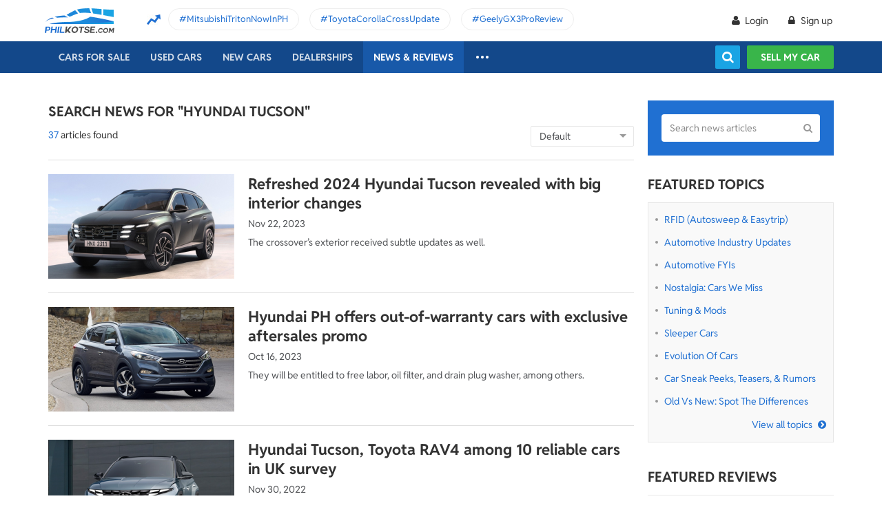

--- FILE ---
content_type: text/html; charset=utf-8
request_url: https://philkotse.com/hyundai-tucson/tagnews594
body_size: 63955
content:
<!DOCTYPE html>
<html lang="en" prefix="og: https://ogp.me/ns#">
<head>
    <meta charset="utf-8" />
    <meta name="viewport" content="width=device-width, initial-scale=1.0">
    <meta http-equiv="Access-Control-Allow-Origin" content="https://www.facebook.com">

    <link href="/favicon.ico?v=2" rel="shortcut icon" type="image/x-icon">
    <link rel="apple-touch-icon" sizes="180x180" href="/apple-touch-icon.png">
    <link rel="icon" type="image/png" sizes="32x32" href="/favicon-32x32.png">
    <link rel="icon" type="image/png" sizes="16x16" href="/favicon-16x16.png">
    <link rel="manifest" href="/site.webmanifest">
    <link rel="mask-icon" href="/safari-pinned-tab.svg" color="#5bbad5">
    <meta name="msapplication-TileColor" content="#da532c">
    <meta name="theme-color" content="#ffffff">

        <title>Latest car news, auto launch and automotive industry updates. Search for Hyundai Tucson</title>

    <!-- No Index -->
        <meta name="robots" content="index,follow" />

    <!-- Meta Description -->
    <meta name="description" content="The leading source for breaking car news, latest car launch and automotive industry updates from our expert team of auto journalists. Search for Hyundai Tucson" />

    <meta name="geo.region" content="PH" />
    <meta name="geo.position" content="14.590927;120.990285" />
    <meta name="ICBM" content="14.590927, 120.990285" />
    <meta id="hddFbAppId" property="fb:app_id" content="370242783390234" />
    <meta property="fb:pages" content="399920817012361" />

    <!-- Meta Facebook -->
<meta property="og:site_name" content="philkotse.com" /><meta property="og:title" content="Latest car news, auto launch and automotive industry updates. Search for Hyundai Tucson" /><meta property="og:type" content="article" /><meta property="og:description" content="The leading source for breaking car news, latest car launch and automotive industry updates from our expert team of auto journalists. Search for Hyundai Tucson" /><meta property="og:url" content="https://philkotse.com/hyundai-tucson/tagnews594" /><meta property="og:image" content="https://philkotse.com/ContentV2/Web/img/article_thumbnail.jpg" /><meta property="og:image:type" content="image/jpg" /><meta property="og:image:width" content="1200" /><meta property="og:image:height" content="627" />    
    <!-- Meta Alternate -->
<link rel="alternate" href="https://philkotse.com/hyundai-tucson/tagnews594" media="only screen and (max-width: 640px)" /><link rel="alternate" href="https://philkotse.com/hyundai-tucson/tagnews594" media="handheld" /><link rel="alternate" hreflang="en-ph" href="https://philkotse.com/hyundai-tucson/tagnews594"/>    <!-- Meta image preload -->
    <!-- Meta Pagination -->
    <link rel="next" href="https://philkotse.com/hyundai-tucson/tagnews594/p2" />

    <!-- Canonical -->
<link rel="canonical" href="https://philkotse.com/hyundai-tucson/tagnews594" />
    <!--Render Css-->
    <link href="/css/styleJqueryUI?v=SIEosHGlRKgxZqqtDZImuis7fy27XABcvPqtwivwr4Q1" rel="preload stylesheet" as="style" onload="this.onload=null;this.rel='stylesheet'"/><noscript><link href="/css/styleJqueryUI?v=SIEosHGlRKgxZqqtDZImuis7fy27XABcvPqtwivwr4Q1" rel="stylesheet"/></noscript>

    <link href="/css/styletheme?v=qBuV6bbfqHLOOCV68-rPqhXK2pmapv6Kmg9eWMAP_y01" rel="preload stylesheet" as="style" onload="this.onload=null;this.rel='stylesheet'"/><noscript><link href="/css/styletheme?v=qBuV6bbfqHLOOCV68-rPqhXK2pmapv6Kmg9eWMAP_y01" rel="stylesheet"/></noscript>

    <link href="/css/styleDOWIcon?v=EOdjTasOEPtJU4_5RsfglOFb7FKjOyfCvf6IH3F53XM1" rel="preload stylesheet" as="style" onload="this.onload=null;this.rel='stylesheet'"/><noscript><link href="/css/styleDOWIcon?v=EOdjTasOEPtJU4_5RsfglOFb7FKjOyfCvf6IH3F53XM1" rel="stylesheet"/></noscript>

    <link href="/css/styleIconChatWeb?v=Z7LqLUPm9mvZjUya75kbigI9T9z1l-KXB-pLiM6OgCs1" rel="preload stylesheet" as="style" onload="this.onload=null;this.rel='stylesheet'"/><noscript><link href="/css/styleIconChatWeb?v=Z7LqLUPm9mvZjUya75kbigI9T9z1l-KXB-pLiM6OgCs1" rel="stylesheet"/></noscript>


    
    <link href="/css/styleNewsTipsWeb?v=MUmkpiO3bBF_gbNoxxpuA-EgVckWUIx7WAAsfg65EIc1" rel="preload stylesheet" as="style" onload="this.onload=null;this.rel='stylesheet'"/><noscript><link href="/css/styleNewsTipsWeb?v=MUmkpiO3bBF_gbNoxxpuA-EgVckWUIx7WAAsfg65EIc1" rel="stylesheet"/></noscript>


    <!--End Render Css-->
    <!-- Schema -->
    
    <!-- End Schema -->
    <!-- MePuzz -->
    <!-- MePuzz start -->
<!--<script>
    (function (i, s, o, g, r, a, m) {
        i['MePuzzAnalyticsObject'] = r; i[r] = i[r] || function () {
            (i[r].q = i[r].q || []).push(arguments);
        }, i[r].l = 1 * new Date(); a = s.createElement(o),
            m = s.getElementsByTagName(o)[0]; a.async = 1; a.src = g;
        m.parentNode.insertBefore(a, m);
    })(window, document, 'script', 'https://mepuzz.com/sdk/v2/MePuzzSDK4Phil.js', 'mePuzz');
    mePuzz('setAppId', 'OVpeBKv46j');
    mePuzz('track', 'pageview');
</script>-->
<!-- MePuzz end -->

    <script defer src="/ScriptsV2/Library/firebasejs/7.14.4/firebase-app.js" ></script>
 
    <script defer src="/ScriptsV2/Library/firebasejs/7.14.4/firebase-messaging.js" ></script>
 

    <!-- Google Tag Manager Head-->
    
<link rel="preconnect" href="https://www.google-analytics.com">
<link rel="preconnect" href="https://www.googletagmanager.com">

<link rel="preconnect" href="https://apis.google.com">




<link rel="preconnect" href="https://onesignal.com">
<link rel="preconnect" href="https://cdn.onesignal.com">
<link rel="preconnect" href="https://log.philkotse.com">

    <!-- Content GTM -->
    <!-- End Content GTM -->
    <!-- Google Tag Manager -->
    <script>
        (function (w, d, s, l, i) {
            w[l] = w[l] || []; w[l].push({
                'gtm.start':
                    new Date().getTime(), event: 'gtm.js'
            }); var f = d.getElementsByTagName(s)[0],
                j = d.createElement(s), dl = l != 'dataLayer' ? '&l=' + l : ''; j.async = true; j.src =
                    'https://www.googletagmanager.com/gtm.js?id=' + i + dl; f.parentNode.insertBefore(j, f);
        })(window, document, 'script', 'dataLayer', 'GTM-NJGVVXD');</script>
    <!-- End Google Tag Manager -->


    <!-- Firebase -->
    
<script>
    // Your web app's Firebase configuration
    var firebaseConfig = {
        apiKey: "AIzaSyCh5hCqtzzvIbkzN-ah8dJI_1LUAb-QXaI",
        authDomain: "philkotse.firebaseapp.com",
        databaseURL: "https://philkotse.firebaseio.com",
        projectId: "philkotse",
        storageBucket: "philkotse.appspot.com",
        messagingSenderId: "27998486496",
        appId: "1:27998486496:web:87d17ddb7acd80753b7585",
        measurementId: "G-W4JW1W9PX6"
    };
</script>

    <!-- Google Adsense -->
    
    <!-- End Google Adsense -->

</head>
<body>
    <!-- Google Tag Manager Body-->
    
    <!-- Google Tag Manager (noscript) -->
    <noscript>
        <iframe src="https://www.googletagmanager.com/ns.html?id=GTM-NJGVVXD"
                height="0" width="0" style="display:none;visibility:hidden"></iframe>
    </noscript>
    <!-- End Google Tag Manager (noscript) -->


    <div id="wr_wrapper">
        

<!--header and menu top-->
<div class="header-fix fix-theme-old" style="height: 106px;">
    <div class="header" id="header">
        <!--headtop-->
        <div class="header-top">
            <div class="container">
                <a href="/" class="logo">
                    <img width="102"
                         height="36"
                         data-src="/ContentV2/Web/img/logo-philkotse.png"
                         alt="Buy and Sell cars philippines"
                         title="Philkotse - Buy and Sell Cars"
                         class="lozad" />
                </a>
                    <div class="box-spotlight-new">
        <div class="item-spotlight-new">
            <span class="title" title="Spotlight"> Spotlight: </span>
                <a title="MitsubishiTritonNowInPH" href="https://philkotse.com/new-releases/mitsubishi-triton-launch-philippines-15529">MitsubishiTritonNowInPH </a>
                <a title="ToyotaCorollaCrossUpdate" href="https://philkotse.com/new-releases/2024-toyota-corolla-cross-refresh-debut-asean-15571">ToyotaCorollaCrossUpdate </a>
                <a title="GeelyGX3ProReview" href="https://philkotse.com/car-review/geely-gx3-pro-philippines-rv451">GeelyGX3ProReview </a>
        </div>
    </div>

            </div>
        </div>
        <!--navi top-->
        <div class="navi">
            <div class="container">
                

<ul class="menu-top">
    <!-- Logo (display when scroll down & header neo) -->
    <li>
        <a href="/" class="logo-white">
            <img width="102"
                 height="36"
                 data-src="/ContentV2/Web/img/logo-philkotse-white.png"
                 alt="Buy and Sell cars philippines"
                 title="Philkotse - Buy and Sell Cars"
                 class="lozad" />
        </a>
    </li>

    <!-- Cars For Sale -->
    <li class="car-for-sale">
        <a id="nav_car" href="/cars-for-sale" class="">Cars For Sale</a>
            <div class="sub-menu-car-for-sale" id="menu_brand">
        <div class="container">
            <ul class="list-brand brandall-car">
                    <li class="i-toyota">
                        <a href="/toyota-for-sale" title="Toyota for sale">
                            <span class="name"></span>
                            <span class="text-ellipsis"> Toyota</span>
                        </a>
                    </li>
                    <li class="i-ford">
                        <a href="/ford-for-sale" title="Ford for sale">
                            <span class="name"></span>
                            <span class="text-ellipsis"> Ford</span>
                        </a>
                    </li>
                    <li class="i-mitsubishi">
                        <a href="/mitsubishi-for-sale" title="Mitsubishi for sale">
                            <span class="name"></span>
                            <span class="text-ellipsis"> Mitsubishi</span>
                        </a>
                    </li>
                    <li class="i-honda">
                        <a href="/honda-for-sale" title="Honda for sale">
                            <span class="name"></span>
                            <span class="text-ellipsis"> Honda</span>
                        </a>
                    </li>
                    <li class="i-hyundai">
                        <a href="/hyundai-for-sale" title="Hyundai for sale">
                            <span class="name"></span>
                            <span class="text-ellipsis"> Hyundai</span>
                        </a>
                    </li>
                    <li class="i-nissan">
                        <a href="/nissan-for-sale" title="Nissan for sale">
                            <span class="name"></span>
                            <span class="text-ellipsis"> Nissan</span>
                        </a>
                    </li>
                    <li class="i-chevrolet">
                        <a href="/chevrolet-for-sale" title="Chevrolet for sale">
                            <span class="name"></span>
                            <span class="text-ellipsis"> Chevrolet</span>
                        </a>
                    </li>
                    <li class="i-subaru">
                        <a href="/subaru-for-sale" title="Subaru for sale">
                            <span class="name"></span>
                            <span class="text-ellipsis"> Subaru</span>
                        </a>
                    </li>
                    <li class="i-suzuki">
                        <a href="/suzuki-for-sale" title="Suzuki for sale">
                            <span class="name"></span>
                            <span class="text-ellipsis"> Suzuki</span>
                        </a>
                    </li>
                    <li class="i-kia">
                        <a href="/kia-for-sale" title="Kia for sale">
                            <span class="name"></span>
                            <span class="text-ellipsis"> Kia</span>
                        </a>
                    </li>
                    <li class="i-isuzu">
                        <a href="/isuzu-for-sale" title="Isuzu for sale">
                            <span class="name"></span>
                            <span class="text-ellipsis"> Isuzu</span>
                        </a>
                    </li>
                    <li class="i-mazda">
                        <a href="/mazda-for-sale" title="Mazda for sale">
                            <span class="name"></span>
                            <span class="text-ellipsis"> Mazda</span>
                        </a>
                    </li>
            </ul>
            <a href="/cars-for-sale" class="more">View All Car For Sale <i class="icon-angle-circled-right"></i></a>
        </div>
    </div>

    </li>

    <!-- Used Cars -->
    <li >
        <a href="/used-cars-for-sale" class="">Used cars</a>

        <ul class="sub-menu-new">
            
            <li>
                <a class="cursor-default " href="javascript:void(0)">By Body Type</a>
                    <div class="sub-menu-new-level-2">
                        <ul class="list">
                            <li>
                                <a class="" href="/used-cars-suv-for-sale" title="Used suv for sale philippines">SUV</a>
                                <a class="" href="/used-cars-sedan-for-sale" title="Second hand sedan for sale">Sedan</a>
                                <a class="" href="/used-cars-hatchback-for-sale" title="Used hatchback cars for sale">Hatchback</a>
                                <a class="" href="/used-cars-van-for-sale" title="2nd hand van for sale">Van</a>
                                <a class="" href="/used-cars-minivan-for-sale" title="Second hand mini van for sale">Minivan</a>
                                <a class="" href="/used-cars-truck-for-sale" title="Second hand pickup for sale">Truck</a>
                                <a class="" href="/used-cars-mpv-for-sale" title="Second hand mpv for sale">MPV</a>
                            </li>
                        </ul>
                    </div>

            </li>
            <li>
                <a class="cursor-default " href="javascript:void(0)">By Price Range</a>
                    <div class="sub-menu-new-level-2">
                        <ul class="list">
                            <li>
                                <a class="" href="/used-cars-for-sale/mlt1000000" title="Cars for sale below ₱1.000.000">Under ₱1.000.000</a>
                                <a class="" href="/used-cars-for-sale/mlt500000" title="Cars for sale car under 500k">Under ₱500.000</a>
                                <a class="" href="/used-cars-for-sale/mlt300000" title="Used cars for sale philippines below 300k">Under ₱300.000</a>
                                <a class="" href="/used-cars-for-sale/mlt250000" title="Used cars for sale philippines below 250k">Under ₱250.000</a>
                                <a class="" href="/used-cars-for-sale/mlt200000" title="Used cars for sale philippines below 200k">Under ₱200.000</a>
                                <a class="" href="/used-cars-for-sale/mlt150000" title="2nd hand cars worth 150k">Under ₱150.000</a>
                                <a class="" href="/used-cars-for-sale/mlt100000" title="Used cars for sale philippines below 100k">Under ₱100.000</a>
                            </li>
                        </ul>
                    </div>

            </li>
            <li>
                <a class="cursor-default " href="javascript:void(0)">By Location</a>
                    <div class="sub-menu-new-level-2">
                        <ul class="list">
                            <li>
                                <a class="" href="/used-cars-for-sale-in-cagayan" title="Used car for sale in Cagayan">Cagayan</a>
                                <a class="" href="/used-cars-for-sale-in-pampanga" title="Used car for sale in Pampanga">Pampanga</a>
                                <a class="" href="/used-cars-for-sale-in-cebu" title="Used car for sale in Cebu">Cebu</a>
                                <a class="" href="/used-cars-for-sale-in-iloilo" title="Used car for sale in Iloilo">Iloilo</a>
                                <a class="" href="/used-cars-for-sale-in-metro-manila" title="Used car for sale in Metro Manila">Metro Manila</a>
                                <a class="" href="/used-cars-for-sale-in-baguio-benguet" title="Used car for sale in Baguio Benguet">Baguio Benguet</a>
                                <a class="" href="/used-cars-for-sale-in-pangasinan" title="Used car for sale in Pangasinan">Pangasinan</a>
                            </li>
                        </ul>
                    </div>

            </li>
            
            
        </ul>
    </li>

    <!-- Repossessed Cars -->
    

    <!-- Car Guide -->
        <li class="menu-new-car-new">
            <a href="/car-prices-philippines" class="">New cars</a>

            <ul class="sub-menu-new">
                <!-- Car Price -->
                <li>
                    <a href="/car-prices-philippines" class="">Car price</a>
                    <div class="sub-menu-new-level-2">
                        <ul class="list">
                                    <li>
                                        <a class="" href="/toyota-philippines-price-list">Toyota</a>
                                    </li>
                                    <li>
                                        <a class="" href="/mitsubishi-philippines-price-list">Mitsubishi</a>
                                    </li>
                                    <li>
                                        <a class="" href="/honda-philippines-price-list">Honda</a>
                                    </li>
                                    <li>
                                        <a class="" href="/hyundai-philippines-price-list">Hyundai</a>
                                    </li>
                                    <li>
                                        <a class="" href="/isuzu-philippines-price-list">Isuzu</a>
                                    </li>
                                    <li>
                                        <a class="" href="/mg-philippines-price-list">MG</a>
                                    </li>
                                    <li>
                                        <a class="" href="/chery-philippines-price-list">Chery</a>
                                    </li>
                                    <li>
                                        <a class="" href="/kia-philippines-price-list">Kia</a>
                                    </li>
                                    <li>
                                        <a class="" href="/ford-philippines-price-list">Ford</a>
                                    </li>
                                    <li>
                                        <a class="" href="/nissan-philippines-price-list">Nissan</a>
                                    </li>
                                    <li>
                                        <a class="" href="/mazda-philippines-price-list">Mazda</a>
                                    </li>
                                    <li>
                                        <a class="" href="/suzuki-philippines-price-list">Suzuki</a>
                                    </li>
                                    <li>
                                        <a class="" href="/bmw-philippines-price-list">BMW</a>
                                    </li>
                                    <li>
                                        <a class="" href="/mercedes-benz-philippines-price-list">Mercedes-Benz</a>
                                    </li>
                                    <li>
                                        <a class="" href="/jeep-philippines-price-list">Jeep</a>
                                    </li>
                            <li class="i-more-new">
                                <a href="/car-prices-philippines">
                                    All Brands »
                                </a>
                            </li>
                        </ul>
                    </div>
                </li>
                <!-- Car Promo -->
                <li>
                    <a href="/all-promotions-in-the-philippines" class="">Car promos</a>
                </li>
            </ul>

        </li>
    <li>
        <a href="/auto-dealerships-in-the-philippines" class="">Dealerships</a>
    </li>
    

    <!-- News & Reviews -->
    <li>
        <a href="javascript:void(0);" class="cursor-default">News & reviews</a>
        <ul class="sub-menu-new">
            <!-- Car Reviews -->
                <li>
                    <a href="/car-review" class="">Car Reviews</a>
                            <div class="sub-menu-new-level-2">
                                <ul class="list">
                                        <li>
                                            <a class="" href="/car-review-toyota">Toyota</a>
                                        </li>
                                        <li>
                                            <a class="" href="/car-review-honda">Honda</a>
                                        </li>
                                        <li>
                                            <a class="" href="/car-review-mitsubishi">Mitsubishi</a>
                                        </li>
                                        <li>
                                            <a class="" href="/car-review-ford">Ford</a>
                                        </li>
                                        <li>
                                            <a class="" href="/car-review-hyundai">Hyundai</a>
                                        </li>
                                        <li>
                                            <a class="" href="/car-review-isuzu">Isuzu</a>
                                        </li>
                                        <li>
                                            <a class="" href="/car-review-suzuki">Suzuki</a>
                                        </li>
                                        <li>
                                            <a class="" href="/car-review-nissan">Nissan</a>
                                        </li>
                                        <li>
                                            <a class="" href="/car-review-kia">Kia</a>
                                        </li>
                                        <li>
                                            <a class="" href="/car-review-mazda">Mazda</a>
                                        </li>
                                    <li><a href="/car-review">All Brands</a></li>
                                </ul>
                            </div>

                </li>
            <!-- Car Comparison -->
            <li>
                <a href="/car-comparison" class="">Car Comparisons</a>
            </li>
            <!-- Car News -->
            <li>
                <a href="/news" class="active">Car News</a>
                <div class="sub-menu-new-level-2">
                    <ul class="list">
                                <li>
                                    <a class="" href="/news/market-news">Market News</a>
                                </li>
                                <li>
                                    <a class="" href="/news/new-releases">New Releases</a>
                                </li>
                                <li>
                                    <a class="" href="/news/car-events">Car Events</a>
                                </li>
                    </ul>
                </div>
            </li>
            <!-- Tips & Advice -->
            <li>
                <a href="/tips-advice" class="">Tips & Advice</a>
                <div class="sub-menu-new-level-2">
                    <ul class="list">
                        <li><a href="/tips-advice/list-ticles" class="">List-ticles</a></li>
                                <li>
                                    <a class="" href="/tips-advice/car-buying-and-selling">Car Buying &amp; Selling</a>
                                </li>
                                <li>
                                    <a class="" href="/tips-advice/car-maintenance">Car Maintenance</a>
                                </li>
                                <li>
                                    <a class="" href="/tips-advice/safe-driving">Safe Driving</a>
                                </li>
                    </ul>
                </div>
            </li>
            <!-- Car Videos -->
            <li><a href="/video" class="">Car Videos</a></li>
            <!-- E-Magazine -->
            <li><a href="/magazine" class="">E-Magazine</a></li>
            <li></li>
        </ul>
    </li>
    <!-- car insurance -->
    

    <!-- Dealerships & Promos -->
    

    <!-- ... -->
    <li class="more-menu">
        <ul class="sub-menu-new">
            
            <li>
                <a href="/become-a-partner" rel="nofollow">Become Our Partner</a>
            </li>
            <li>
                <a href="/loan-calculator" class="">Loan Calculator</a>
            </li>
            <li>
                <a href="/car-insurance" class="">Car Insurance</a>
            </li>
            
            

            <!-- Used Cars (display when scroll down & header neo) -->
            
        </ul>
    </li>

    <!-- Icon Search -->
    <li class="search-fix">
        <span class="icon-show-search"></span>
    </li>
</ul>




                <div class="right-menu">
                    <div class="box-acc" id="box-user"></div>
                    <!--Search suggestion-->
                    <div class="box-search-h">
                        <span class="btn-search" id="show-tab-search-text"></span>
                        <div class="box-search-head">
                            <input class="input-text input-search-suggestion ui-autocomplete-input" id="txtKeywordSearchHome" placeholder="search by keywords" type="text" />
                            <div class="btn-search-text" id="searchAutoText"></div>
                        </div>
                    </div>
                    <!--End -->
                    <a href="/sell-car" class="btn-sell-mycar ss-slab">
                        Sell my car
                        <span class="tootip">
                            Tip: Creating a listing on
                            <strong>Philkotse.com</strong> will help your
                            car reach nearly <strong>
                                300 potential
                                buyers within the first week!
                            </strong>
                        </span>
                    </a>
                </div>
            </div>
        </div>
    </div>
</div>
<div class="" id="position_menu"></div>
<!--end header and menu top-->

        <div id="fix_height">
            





<!--content-->
<div class="container">
    <div class="content mt-40 mb-40">
        <div class="content-small content-c">

                <h1 class="heading">Search news for "Hyundai Tucson"</h1>
                <div class="head-new">
                    <div class="number">
                            <span class="color-blue">37</span> articles found
                    </div>

                        <div class="pull-right">
                            <div class="btn-select dropdown-hover" id="arrangeNewsBox">
                                <span class="select-box">
                                    Default
                                </span>

                                <ul class="dropdown-menu">
                                        <li class="active">
                                            <span data-id="0">Default</span>
                                        </li>
                                        <li class="">
                                            <span data-id="4">Newest to oldest</span>
                                        </li>
                                        <li class="">
                                            <span data-id="3">Oldest to newest</span>
                                        </li>
                                </ul>
                            </div>
                        </div>
                </div>

                <ul class="list-new-all">
                        <li>
                            <a href="/market-news/hyundai-tucson-2024-refresh-reveal-15370" title="Refreshed 2024 Hyundai Tucson revealed with big interior changes" class="photo">
                                <img data-src="https://img.philkotse.com/crop/270x152/2023/11/22/WFFKkBCT/1-fff3_wm.png" alt="Refreshed 2024 Hyundai Tucson revealed with big interior changes" class="lazy-hidden lazy-load-default" />
                            </a>
                            <h3 class="title"><a href="/market-news/hyundai-tucson-2024-refresh-reveal-15370" title="Refreshed 2024 Hyundai Tucson revealed with big interior changes">Refreshed 2024 Hyundai Tucson revealed with big interior changes</a></h3>
                            <p class="date">Nov 22, 2023</p>
                            <p class="des">The crossover’s exterior received subtle updates as well.&#160;</p>
                        </li>
                        <li>
                            <a href="/market-news/hyundai-philippines-aftersales-promo-15257" title="Hyundai PH offers out-of-warranty cars with exclusive aftersales promo" class="photo">
                                <img data-src="https://img.philkotse.com/crop/270x152/2023/10/16/KjJYY7r3/hyundai-tucson-1-f977_wm.png" alt="Hyundai PH offers out-of-warranty cars with exclusive aftersales promo" class="lazy-hidden lazy-load-default" />
                            </a>
                            <h3 class="title"><a href="/market-news/hyundai-philippines-aftersales-promo-15257" title="Hyundai PH offers out-of-warranty cars with exclusive aftersales promo">Hyundai PH offers out-of-warranty cars with exclusive aftersales promo</a></h3>
                            <p class="date">Oct 16, 2023</p>
                            <p class="des">They will be entitled to free labor, oil filter, and drain plug washer, among others.</p>
                        </li>
                        <li>
                            <a href="/market-news/hyundai-tucson-toyota-rav4-what-car-reliability-survey-13473" title="Hyundai Tucson, Toyota RAV4 among 10 reliable cars in UK survey&#160;" class="photo">
                                <img data-src="https://img.philkotse.com/crop/270x152/2022/09/30/WFFKkBCT/tucson-b11e_wm.png" alt="Hyundai Tucson, Toyota RAV4 among 10 reliable cars in UK survey&#160;" class="lazy-hidden lazy-load-default" />
                            </a>
                            <h3 class="title"><a href="/market-news/hyundai-tucson-toyota-rav4-what-car-reliability-survey-13473" title="Hyundai Tucson, Toyota RAV4 among 10 reliable cars in UK survey&#160;">Hyundai Tucson, Toyota RAV4 among 10 reliable cars in UK survey&#160;</a></h3>
                            <p class="date">Nov 30, 2022</p>
                            <p class="des">Lexus and Toyota also topped the brand category.&#160;</p>
                        </li>
                        <li>
                            <a href="/market-news/new-hyundai-philippines-warranties-current-owners-13254" title="New Hyundai PH distributor will honor warranties of current owners" class="photo">
                                <img data-src="https://img.philkotse.com/crop/270x152/2022/08/19/O3IWXvly/design-11fa_wm.png" alt="New Hyundai PH distributor will honor warranties of current owners" class="lazy-hidden lazy-load-default" />
                            </a>
                            <h3 class="title"><a href="/market-news/new-hyundai-philippines-warranties-current-owners-13254" title="New Hyundai PH distributor will honor warranties of current owners">New Hyundai PH distributor will honor warranties of current owners</a></h3>
                            <p class="date">Aug 19, 2022</p>
                            <p class="des">Hyundai Motor PH also plans to expand its dealer network.</p>
                        </li>
                        <li>
                            <a href="/market-news/old-vs-new-tucson-8631" title="2023 Hyundai Tucson Old vs New: Spot the differences" class="photo">
                                <img data-src="https://img.philkotse.com/crop/270x152/2020/11/27/DN77gTEr/tucson-e5e5.jpg" alt="2023 Hyundai Tucson Old vs New: Spot the differences" class="lazy-hidden lazy-load-default" />
                            </a>
                            <h3 class="title"><a href="/market-news/old-vs-new-tucson-8631" title="2023 Hyundai Tucson Old vs New: Spot the differences">2023 Hyundai Tucson Old vs New: Spot the differences</a></h3>
                            <p class="date">Aug 19, 2022</p>
                            <p class="des">Just how different is the new Tucson? Use our slider for better comparison.</p>
                        </li>
                        <li>
                            <a href="/new-releases/2023-hyundai-tucson-ph-launch-13231" title="2023 Hyundai Tucson debuts in PH with P1.57M starting price" class="photo">
                                <img data-src="https://img.philkotse.com/crop/270x152/2022/08/17/O3IWXvly/1-3f8b_wm.png" alt="2023 Hyundai Tucson debuts in PH with P1.57M starting price" class="lazy-hidden lazy-load-default" />
                            </a>
                            <h3 class="title"><a href="/new-releases/2023-hyundai-tucson-ph-launch-13231" title="2023 Hyundai Tucson debuts in PH with P1.57M starting price">2023 Hyundai Tucson debuts in PH with P1.57M starting price</a></h3>
                            <p class="date">Aug 17, 2022</p>
                            <p class="des">It is still available with gasoline and diesel engines.</p>
                        </li>
                        <li>
                            <a href="/market-news/new-hyundai-philippines-customer-care-hotline-12795" title="New Hyundai PH customer care hotline now active" class="photo">
                                    <span class="video lozad" data-background-image="/ContentV2/Web/img/icon-video.png"></span>
                                <img data-src="https://img.philkotse.com/crop/270x152/2022/06/06/O3IWXvly/untitled-design-2021-08-12t165812-070-b1e5-wm-8b5b_wm.jpeg" alt="New Hyundai PH customer care hotline now active" class="lazy-hidden lazy-load-default" />
                            </a>
                            <h3 class="title"><a href="/market-news/new-hyundai-philippines-customer-care-hotline-12795" title="New Hyundai PH customer care hotline now active">New Hyundai PH customer care hotline now active</a></h3>
                            <p class="date">Jun 06, 2022</p>
                            <p class="des">You may now reach the Korean car brand via phone or email.</p>
                        </li>
                        <li>
                            <a href="/market-news/hyundai-ph-staria-tucson-creta-12772" title="Hyundai PH set to relaunch with new models (and outgoing ones)&#160;" class="photo">
                                <img data-src="https://img.philkotse.com/crop/270x152/2022/06/01/WFFKkBCT/staria-a7f3_wm.png" alt="Hyundai PH set to relaunch with new models (and outgoing ones)&#160;" class="lazy-hidden lazy-load-default" />
                            </a>
                            <h3 class="title"><a href="/market-news/hyundai-ph-staria-tucson-creta-12772" title="Hyundai PH set to relaunch with new models (and outgoing ones)&#160;">Hyundai PH set to relaunch with new models (and outgoing ones)&#160;</a></h3>
                            <p class="date">Jun 01, 2022</p>
                            <p class="des">The Korean marque is practically revamping its lineup.&#160;</p>
                        </li>
                        <li>
                            <a href="/market-news/hyundai-tucson-uncharted-12103" title="Hyundai Tucson Beast concept joins cast of Uncharted film&#160;" class="photo">
                                    <span class="video lozad" data-background-image="/ContentV2/Web/img/icon-video.png"></span>
                                <img data-src="https://img.philkotse.com/crop/270x152/2022/02/03/WFFKkBCT/tucson-beast-a07d_wm.jpg" alt="Hyundai Tucson Beast concept joins cast of Uncharted film&#160;" class="lazy-hidden lazy-load-default" />
                            </a>
                            <h3 class="title"><a href="/market-news/hyundai-tucson-uncharted-12103" title="Hyundai Tucson Beast concept joins cast of Uncharted film&#160;">Hyundai Tucson Beast concept joins cast of Uncharted film&#160;</a></h3>
                            <p class="date">Feb 03, 2022</p>
                            <p class="des">Yep, Nathan Drake drives a Hyundai.&#160;</p>
                        </li>
                        <li>
                            <a href="/market-news/hyundai-tucson-latin-ncap-test-11824" title="Hyundai Tucson horribly fails Latin NCAP crash safety test" class="photo">
                                    <span class="video lozad" data-background-image="/ContentV2/Web/img/icon-video.png"></span>
                                <img data-src="https://img.philkotse.com/crop/270x152/2021/12/13/KjJYY7r3/hyundai-tucson-1-1eb6_wm.jpg" alt="Hyundai Tucson horribly fails Latin NCAP crash safety test" class="lazy-hidden lazy-load-default" />
                            </a>
                            <h3 class="title"><a href="/market-news/hyundai-tucson-latin-ncap-test-11824" title="Hyundai Tucson horribly fails Latin NCAP crash safety test">Hyundai Tucson horribly fails Latin NCAP crash safety test</a></h3>
                            <p class="date">Dec 13, 2021</p>
                            <p class="des">It is the same model currently offered in the local market.</p>
                        </li>
                        <li>
                            <a href="/market-news/all-new-hyundai-tucson-ancap-11600" title="All-new Hyundai Tucson gets 5-star ANCAP safety rating" class="photo">
                                <img data-src="https://img.philkotse.com/crop/270x152/2021/10/28/KjJYY7r3/hyundai-tucson-2-9ced_wm.jpg" alt="All-new Hyundai Tucson gets 5-star ANCAP safety rating" class="lazy-hidden lazy-load-default" />
                            </a>
                            <h3 class="title"><a href="/market-news/all-new-hyundai-tucson-ancap-11600" title="All-new Hyundai Tucson gets 5-star ANCAP safety rating">All-new Hyundai Tucson gets 5-star ANCAP safety rating</a></h3>
                            <p class="date">Oct 28, 2021</p>
                            <p class="des">It serves up not just looks, but safety as well.</p>
                        </li>
                        <li>
                            <a href="/market-news/hyundai-and-marvel-studios-collaboration-10717" title="Loki uses 2022 Hyundai Tucson as escape vehicle" class="photo">
                                    <span class="video lozad" data-background-image="/ContentV2/Web/img/icon-video.png"></span>
                                <img data-src="https://img.philkotse.com/crop/270x152/2021/06/17/KjJYY7r3/untitled-design-fa3a.jpg" alt="Loki uses 2022 Hyundai Tucson as escape vehicle" class="lazy-hidden lazy-load-default" />
                            </a>
                            <h3 class="title"><a href="/market-news/hyundai-and-marvel-studios-collaboration-10717" title="Loki uses 2022 Hyundai Tucson as escape vehicle">Loki uses 2022 Hyundai Tucson as escape vehicle</a></h3>
                            <p class="date">Jun 17, 2021</p>
                            <p class="des">The Hyundai Tucson enters the Marvel Cinematic Universe.</p>
                        </li>
                        <li>
                            <a href="/market-news/hyundai-tucson-car-of-the-year-award-uk-publication-10698" title="2021 Hyundai Tucson bags UK publication’s Car of the Year award" class="photo">
                                <img data-src="https://img.philkotse.com/crop/270x152/2021/06/15/O3IWXvly/1-72e3.jpg" alt="2021 Hyundai Tucson bags UK publication’s Car of the Year award" class="lazy-hidden lazy-load-default" />
                            </a>
                            <h3 class="title"><a href="/market-news/hyundai-tucson-car-of-the-year-award-uk-publication-10698" title="2021 Hyundai Tucson bags UK publication’s Car of the Year award">2021 Hyundai Tucson bags UK publication’s Car of the Year award</a></h3>
                            <p class="date">Jun 15, 2021</p>
                            <p class="des">The all-new Tucson is also named the Best Medium SUV.</p>
                        </li>
                        <li>
                            <a href="/market-news/hyundai-philippines-new-models-2021-9486" title="Hyundai PH confirms arrival of new Tucson, three others for 2021" class="photo">
                                <img data-src="https://img.philkotse.com/crop/270x152/2020/12/16/WFFKkBCT/tucson-1-b605.jpg" alt="Hyundai PH confirms arrival of new Tucson, three others for 2021" class="lazy-hidden lazy-load-default" />
                            </a>
                            <h3 class="title"><a href="/market-news/hyundai-philippines-new-models-2021-9486" title="Hyundai PH confirms arrival of new Tucson, three others for 2021">Hyundai PH confirms arrival of new Tucson, three others for 2021</a></h3>
                            <p class="date">Dec 16, 2020</p>
                            <p class="des">Hyundai Philippines is locked and loaded for next year.</p>
                        </li>
                        <li>
                            <a href="/market-news/2021-hyundai-tucson-n-line-9234" title="Sportier Hyundai Tucson N Line teased for the first time" class="photo">
                                <img data-src="https://img.philkotse.com/crop/270x152/2020/11/10/WFFKkBCT/2022-hyundai-tucson-n-line-e1b7.jpg" alt="Sportier Hyundai Tucson N Line teased for the first time" class="lazy-hidden lazy-load-default" />
                            </a>
                            <h3 class="title"><a href="/market-news/2021-hyundai-tucson-n-line-9234" title="Sportier Hyundai Tucson N Line teased for the first time">Sportier Hyundai Tucson N Line teased for the first time</a></h3>
                            <p class="date">Sep 19, 2022</p>
                            <p class="des">The Tucson N Line looks like it can chew nails.</p>
                        </li>
                </ul>
<div class="page">
    <ul class='paging'><li><a href='/hyundai-tucson/tagnews594'  class="active" >1</a> </li><li><a href='/hyundai-tucson/tagnews594/p2' >2</a> </li><li><a href='/hyundai-tucson/tagnews594/p3' >3</a> </li></ul>
</div>
        </div>
        <!--c column-->
        <div class="c-column">
            
<!-- Box Search -->

<div class="box-search-a" id="boxNewsSearch">
    <div class="box-input">
<form action="/Article/SearchKeyword" method="post">            <input id="KeywordSearchNews"
                   name="KeywordSearch"
                   class="input"
                   placeholder="Search news articles"
                   onchange="return articleSearchWeb.encodeTextSearch(this);"
                   maxlength="100"
                   type="text" />
            <button type="submit" class="btn-bt" id="btn_KeywordSearchNews"></button>
</form>    </div>
</div>


<!-- Featured Topics -->


    <h2 class="heading">Featured topics </h2>
    <div class="box-gray-a">
        <ul class="list-link-topic">
                    <li><a href="/thematic/rfid-autosweep-easytrip" title="RFID (Autosweep &amp; Easytrip)">RFID (Autosweep &amp; Easytrip)</a></li>
                    <li><a href="/thematic-news/automotive-industry-updates" title="Automotive Industry Updates">Automotive Industry Updates</a></li>
                    <li><a href="/thematic/automotive-fyis" title="Automotive FYIs">Automotive FYIs</a></li>
                    <li><a href="/thematic-news/nostalgia-cars-we-miss" title="Nostalgia: Cars We Miss">Nostalgia: Cars We Miss</a></li>
                    <li><a href="/thematic/tuning-mods" title="Tuning &amp; Mods">Tuning &amp; Mods</a></li>
                    <li><a href="/thematic-news/sleeper-cars" title="Sleeper Cars">Sleeper Cars</a></li>
                    <li><a href="/thematic-news/evolution-of-cars" title="Evolution of Cars">Evolution of Cars</a></li>
                    <li><a href="/thematic-news/car-sneak-peeks-teasers-rumors" title="Car Sneak Peeks, Teasers, &amp; Rumors">Car Sneak Peeks, Teasers, &amp; Rumors</a></li>
                    <li><a href="/thematic-news/old-vs-new-spot-the-differences" title="Old vs New: Spot the Differences">Old vs New: Spot the Differences</a></li>
        </ul>

        <a href="/thematic-news" title="All topics" class="more-link pull-right">View all topics </a>
    </div>


<!-- Featured reviews -->
    <h2 class="heading">Featured reviews </h2>
    <div class="box-gray-a">
        <ul class="list-featured-a">
                <li>
                    <a href="/car-review/ford-territory-2023-philippines-rv442" title="2023 Ford Territory Titanium | Philkotse Philippines" class="photo">
                        <img width="248"
                             height="140"
                             data-src="https://img.philkotse.com/crop/248x140/2023/07/24/KjJYY7r3/img-1914-1-887b_wm.jpg"
                             alt="2023 Ford Territory Titanium | Philkotse Philippines"
                             class="lozad" />
                    </a>
                    <h3 class="title"><a href="/car-review/ford-territory-2023-philippines-rv442" title="2023 Ford Territory Titanium | Philkotse Philippines">2023 Ford Territory Titanium | Philkotse Philippines</a></h3>
                    <p class="text-new">New car price:<span class="source">₱1,335,000</span></p>
                    <p class="text-s">
                            <span>SUV / Crossover </span>

                            |

                            <span class="number">4.0/5</span>
                            <span class="star">
                                <i class="icon-star"></i>
                            </span>
                    </p>
                </li>
                <li>
                    <a href="/car-review/gac-gs3-emzoom-philippines-rv443" title="2023 GAC GS3 Emzoom R-Style Review | Philkotse Philippines" class="photo">
                        <img width="248"
                             height="140"
                             data-src="https://img.philkotse.com/crop/248x140/2023/08/07/WFFKkBCT/img-1435-53b7_wm.jpg"
                             alt="2023 GAC GS3 Emzoom R-Style Review | Philkotse Philippines"
                             class="lozad" />
                    </a>
                    <h3 class="title"><a href="/car-review/gac-gs3-emzoom-philippines-rv443" title="2023 GAC GS3 Emzoom R-Style Review | Philkotse Philippines">2023 GAC GS3 Emzoom R-Style Review | Philkotse Philippines</a></h3>
                    <p class="text-new">New car price:<span class="source">₱1,198,000</span></p>
                    <p class="text-s">
                            <span>SUV / Crossover </span>

                            |

                            <span class="number">4.4/5</span>
                            <span class="star">
                                <i class="icon-star"></i>
                            </span>
                    </p>
                </li>
                <li>
                    <a href="/car-review/suzuki-s-presso-2023-philippines-rv449" title="2023 Suzuki S-Presso AGS Review | Philkotse Philippines" class="photo">
                        <img width="248"
                             height="140"
                             data-src="https://img.philkotse.com/crop/248x140/2023/11/22/O3IWXvly/18-b3f9_wm.png"
                             alt="2023 Suzuki S-Presso AGS Review | Philkotse Philippines"
                             class="lozad" />
                    </a>
                    <h3 class="title"><a href="/car-review/suzuki-s-presso-2023-philippines-rv449" title="2023 Suzuki S-Presso AGS Review | Philkotse Philippines">2023 Suzuki S-Presso AGS Review | Philkotse Philippines</a></h3>
                    <p class="text-new">New car price:<span class="source">₱660,000</span></p>
                    <p class="text-s">
                            <span>Hatchback </span>

                            |

                            <span class="number">3.8/5</span>
                            <span class="star">
                                <i class="icon-star"></i>
                            </span>
                    </p>
                </li>
        </ul>
    </div>


<!-- Latest new cars -->
    <h2 class="heading">Latest new cars</h2>
    <div class="box-gray-a">
        <ul class="list-from-price">
                    <li class="big">
                        <a href="/maxus-d90-price-philippines" title="Maxus D90" class="photo">
                            <img data-src="https://img.philkotse.com/crop/248x140/2021/09/15/WFFKkBCT/d90-1-9cdd_wm.jpg" alt="Maxus D90" class="lazy-hidden lazy-load-default" />
                        </a>
                        <h3 class="title">
                            <a href="/maxus-d90-price-philippines" title="Maxus D90">Maxus D90</a>
                        </h3>
                        <div class="clr-999 mb-10 fsize-13">Model Price Philippines</div>
                        <span class="price">₱ 1,918,000 - ₱ 2,268,000</span>
                    </li>
                    <li>
                        <a href="/mg-hs-price-philippines" title="MG HS" class="photo">
                            <img data-src="https://img.philkotse.com/crop/94x52/2022/03/16/WFFKkBCT/img-7625-1-11zon-ae56_wm.jpg" alt="MG HS" class="lazy-hidden lazy-load-default" />
                        </a>
                        <h3 class="title">
                            <a href="/mg-hs-price-philippines" title="MG HS">MG HS</a>
                        </h3>
                        <div class="clr-999 mb-10 fsize-13">Model Price Philippines</div>
                        <span class="price">₱ 1,258,888 - ₱ 1,308,888</span>
                    </li>
                    <li>
                        <a href="/toyota-raize-price-philippines" title="Toyota Raize" class="photo">
                            <img data-src="https://img.philkotse.com/crop/94x52/2022/02/04/WFFKkBCT/img-6552-1-11zon-5278_wm.jpg" alt="Toyota Raize" class="lazy-hidden lazy-load-default" />
                        </a>
                        <h3 class="title">
                            <a href="/toyota-raize-price-philippines" title="Toyota Raize">Toyota Raize</a>
                        </h3>
                        <div class="clr-999 mb-10 fsize-13">Model Price Philippines</div>
                        <span class="price">₱ 751,000 - ₱ 1,068,000</span>
                    </li>
        </ul>
    </div>


<!-- Recent tips -->
    <h2 class="heading">Recent tips</h2>
    <div class="box-gray-a">
        <ul class="list-new-a">
                <li>
                    <a href="/car-maintenance/official-motolite-express-hatid-hotlines-roadside-support-for-emergencies-with-batteries-around-the-clock-15802" title="Official Motolite Express Hatid Hotlines - Roadside Support for Emergencies with Batteries Around-the-Clock" class="photo">
                        <img width="94"
                             height="52"
                             data-src="https://img.philkotse.com/crop/94x52/2025/02/24/DN77gTEr/motolite-avatar-and-inline-cb8f-wm-ddbb-copy-56a5_wm.webp"
                             alt="Official Motolite Express Hatid Hotlines - Roadside Support for Emergencies with Batteries Around-the-Clock"
                             class="lozad" />
                    </a>
                    <h3 class="title">
                        <a href="/car-maintenance/official-motolite-express-hatid-hotlines-roadside-support-for-emergencies-with-batteries-around-the-clock-15802" title="Official Motolite Express Hatid Hotlines - Roadside Support for Emergencies with Batteries Around-the-Clock">Official Motolite Express Hatid Hotlines - Roadside Support for Emergencies with Batteries Around-the-Clock</a>
                    </h3>
                </li>
                <li>
                    <a href="/safe-driving/motolites-essential-safety-guide-smooth-and-secure-travels-this-valentines-15801" title="Motolite’s Essential Safety Guide: Smooth and Secure Travels This Valentine’s" class="photo">
                        <img width="94"
                             height="52"
                             data-src="https://img.philkotse.com/crop/94x52/2025/02/14/DN77gTEr/pexels-uriel-mont-6271672-9619_wm.webp"
                             alt="Motolite’s Essential Safety Guide: Smooth and Secure Travels This Valentine’s"
                             class="lozad" />
                    </a>
                    <h3 class="title">
                        <a href="/safe-driving/motolites-essential-safety-guide-smooth-and-secure-travels-this-valentines-15801" title="Motolite’s Essential Safety Guide: Smooth and Secure Travels This Valentine’s">Motolite’s Essential Safety Guide: Smooth and Secure Travels This Valentine’s</a>
                    </h3>
                </li>
                <li>
                    <a href="/car-buying-and-selling/why-buying-a-brand-new-car-is-more-affordable-than-many-think-15799" title="Why Buying a Brand-New Car is More Affordable Than Many Think" class="photo">
                        <img width="94"
                             height="52"
                             data-src="https://img.philkotse.com/crop/94x52/2024/11/19/DN77gTEr/pexels-kampus-8631553-686c_wm.webp"
                             alt="Why Buying a Brand-New Car is More Affordable Than Many Think"
                             class="lozad" />
                    </a>
                    <h3 class="title">
                        <a href="/car-buying-and-selling/why-buying-a-brand-new-car-is-more-affordable-than-many-think-15799" title="Why Buying a Brand-New Car is More Affordable Than Many Think">Why Buying a Brand-New Car is More Affordable Than Many Think</a>
                    </h3>
                </li>
        </ul>
    </div>


        </div>
    </div>
</div>
<!--end content-->



        </div>
        
<!--footer-->
<div id="footer" class="fix-theme-old">
    <div class="footer">
        <div class="ft-top">
            <div class="container">
                <div class="menu-left">
                    <a href="/about-us" title="About us">About us</a>    |
                    <a href="/terms-of-use" title="Terms of service">Terms of service</a>    |
                    <a href="/privacy-policy" title="Privacy policy">Privacy policy</a>    |
                    <a href="/sitemap" title="Site map">Site map</a>    |
                    <a href="/support" title="Support">Support</a>     |
                    <a href="/help-desk" title="Help desk">Help desk</a>     |
                    <a href="/become-a-partner" title="Be our partner">Be our partner</a>      |
                    <a href="/car-listing-tips" target="_blank" title="Car listing tips">Car listing tips</a>
                </div>
                <div class="network ">
                    <a class="i-facebook" href="https://www.facebook.com/philkotse/" rel="nofollow" target="_blank" title="Philkotse Facebook"><i class="icon-facebook"></i></a>
                    <a class="icon-wt" href="https://twitter.com/philkotsedotcom" rel="nofollow" target="_blank"><img src="/ContentV2/Web/img/twitter-x.svg" title="Philkotse X"/></a>
                    <a class="i-instagram" href="https://www.instagram.com/philkotse.philippines/" rel="nofollow" target="_blank" title="Philkotse Instagram"><i class="icon-instagram"></i></a>
                    <a class="i-youtobe" href="https://www.youtube.com/philkotse" rel="nofollow" target="_blank" title="Philkotse Youtube"><i class="icon-youtube-play"></i></a>
                </div>
            </div>
        </div>
        <div class="container">
            <div class="box-logo">
                <a href="/" class="logo-w">
                    <img width="196"
                         height="70"
                         data-src="/ContentV2/Web/img/logo-philkotse-white-ft.png"
                         alt="Buy and Sell cars philippines"
                         title="Philkotse - Buy and Sell Cars"
                         class="lozad" />
                    
                </a>
            </div>
            <div class="box-loca-ft">
                <h2 class="name-company">MAXSPEED AUTOPORTAL INC.</h2>
                <p class="text-location">12/F AIC Burgundy Tower, ADB Avenue, Ortigas Center, Pasig City, Metro Manila, Philippines</p>
                <p class="text-phone"> <a href="tel:09481334353" title="SMART" rel="nofollow">09481334353</a> (SMART) - <a href="tel:09260673939" title="GLOBE" rel="nofollow">09260673939</a> (GLOBE)</p>
                <p class="text-mail"><a href="mailto:support@philkotse.com" title="support@philkotse.com" rel="nofollow">support@philkotse.com</a></p>
            </div>
            <!--<div class="box-link-app">-->
                
                
            <!--</div>-->
        </div>
        <div class="box-copyright">
            Copyright © 2017 - 2026 Philkotse.com. All rights reserved.

        </div>
    </div>
</div>


        <div id="popup"></div>
        <div id="loadding"></div>
        <div id="verifyotpbox"></div>
        <span class="toTop"><i class="icon-up-open-big"></i></span>
        <input type="hidden" id="hddNewTypeId" value="1" />
        <input type="hidden" id="hddCarConditionId" />
        <input type="hidden" id="hddLayoutBrandId" />
        <input type="hidden" id="hddLayoutModelId" />
        <input type="hidden" id="hddAllowCashBackPopup" value="False" />
        <input type="hidden" id="hddActionAfterProcessLinkChat" />
        <input type="hidden" id="hddFacebookAppId" value="370242783390234" />
        <input type="hidden" id="hddBaseUrl" value="https://philkotse.com/" />

        

        

        


<input type="hidden" value="27998486496-d7th3pbtruvf9p58h9t3a8a4r7553ho7.apps.googleusercontent.com" id="hddSocialGoogleClientId" />
<input type="hidden" id="hddSocialStateGoogleLogin" />
<input type="hidden" value="" id="hddSocialReturnUrl" />


        <!--Chat Message Box-->
        <div class="boxchatMinize">
            
            
        </div>
        <!--End Chat Message Box-->

    </div>

    <!-- Sign In with Google for Web -->
    

    <!-- Enable OneTap -->
    <!--<div id="g_id_onload"
         data-client_id="27998486496-d7th3pbtruvf9p58h9t3a8a4r7553ho7.apps.googleusercontent.com"
         data-context="signin"-->
         
         <!--data-ux_mode="popup"
         data-callback="handleCredentialResponse"-->
         
         <!--data-auto_prompt="false">
    </div>-->

    <!-- Enable Sign in with Google button -->
    

    <!-- End Sign In with Google for Web -->
    <!--Scripts file-->
    <!-- The older Google Sign-In JavaScript platform library for Web is set to be deprecated after March 31, 2023. For more details, see the authentication and authorization deprecation announcements. -->
      <!-- Old Google -->
    <script src="https://accounts.google.com/gsi/client" defer></script> <!-- New Google -->

    <script defer src="/js/jqueryV2?v=LYwc5OxGSW7ZpkTf7ckY3GOdqafOvzeknRc1cFb3gaI1" ></script>

    <script defer src="/js/scriptsJqueryValidateV2?v=acs4UbpDwIkpoXbmkfRhw1NjF2HE1wb5RJOT6J_coPY1" ></script>


    <span id="jqueryLibrarySpan"></span> 

    <script defer src="/ScriptsV2/Library/jquery.lazy_lozad/lozad.min.js" ></script>

    <script defer src="/js/scriptsJqueryUI?v=vFhEGczTeqrEkiLqIIJ5iy5_U9VuRU_94yxOff4pwew1" ></script>

    <script defer src="/js/jqueryCookie?v=FUPrktRg5L5h2f0M74c_TuxFNbOYlQhrC2c5GnZrR2Y1" ></script>

    

    <script defer src="/js/scriptsCommons?v=2rmOBHS1xwi1vA9D-XFW9DASpsX2q-juYFhL-VnLemg1" ></script>

    <script defer src="/js/scriptsCommonWeb?v=Tg_C2fOfYKT4rPFr8A9fDYYQu0j6PIJJeh_98tCkhb81" ></script>

    <script defer src="/js/scriptsChatV2Web?v=zM-LdE8PucMg0gIFG1vSUjSsR3Tzh8D7aKirnwhjWE01" ></script>


    

    
    <script defer src="/js/scriptsNewsTipsWeb?v=2ZUibBpq2KRPb9-saHgMhwYrjHREFaP9RhROPl00P9c1" ></script>



    

    <script defer src="/js/scriptsBottomInit?v=711JraKDFYbH2z8Ef3nvaYeFn0A9JcPbm7thtTEFJJQ1" ></script>

    <!--End Scripts-->
    
    
    <!-- Facebook Pixel Code -->
    <script>
        setTimeout(function () {
            !function (f, b, e, v, n, t, s) {
                if (f.fbq) return; n = f.fbq = function () {
                    n.callMethod ? n.callMethod.apply(n, arguments) : n.queue.push(arguments)
                };
                if (!f._fbq) f._fbq = n; n.push = n; n.loaded = !0; n.version = '2.0';
                n.queue = []; t = b.createElement(e); t.async = !0;
                t.src = v; s = b.getElementsByTagName(e)[0];
                s.parentNode.insertBefore(t, s)
            }(window, document, 'script',
                'https://connect.facebook.net/en_US/fbevents.js');
            fbq('init', '1934902113417771');
            //fbq('init', '676757779877088');
            fbq('track', 'PageView');

            fbq('track', 'ViewContent', {content_type: 'tin_bai'});

        }, 3500);
    </script>
    <noscript>
        <img height="1" width="1" style="display:none"
             src="https://www.facebook.com/tr?id=1934902113417771&ev=PageView&noscript=1" alt="fb-tracking" />
    </noscript>
    <!-- End Facebook Pixel Code -->


    <!-- Google Adv -->
    
    <!-- End Google Adv -->
</body>
</html>


--- FILE ---
content_type: text/html; charset=utf-8
request_url: https://philkotse.com/Auto/AccountInfo?_=1769450675505
body_size: 499
content:
    <span class="btn-acc"><i class="icon-user"></i></span>
    <div class="acc-head">
            <div class="login-signgup">
                <a href="/login?ReturnUrl=/hyundai-tucson/tagnews594" rel="nofollow" class="btn-login ">
                    <i class="icon-user"></i>
                    Login
                </a>
                <a href="/register" rel="nofollow" class="btn-regis ">
                    <i class="icon-lock"></i>
                    Sign up
                </a>
            </div>
    </div>
